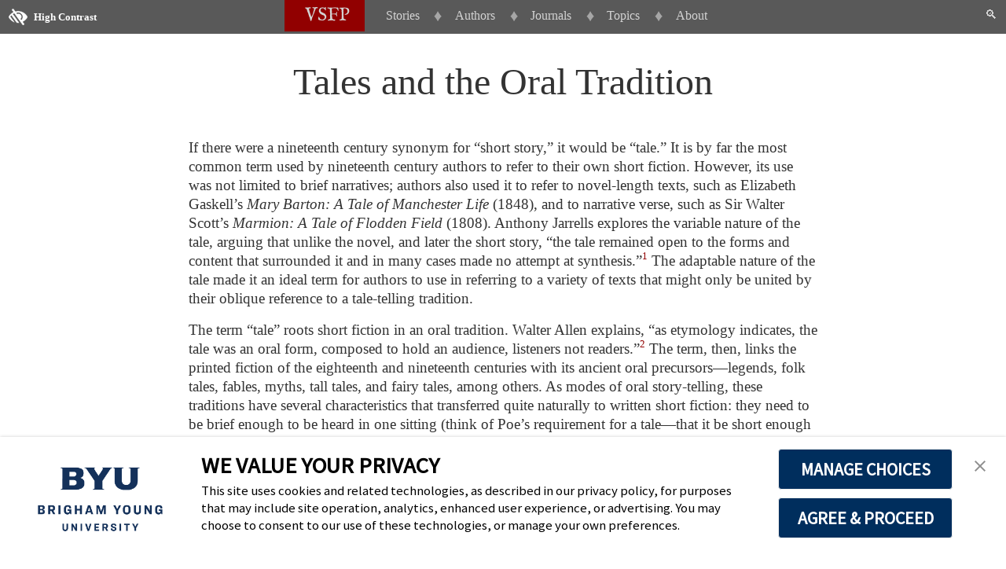

--- FILE ---
content_type: text/html; charset=UTF-8
request_url: https://vsfp.byu.edu/index.php/tales-and-the-oral-tradition/
body_size: 10966
content:
<!doctype html>
<html>
	<head>
		<meta charset="UTF-8">
		<meta name="viewport" content="width=device-width, initial-scale=1">
				<title>Victorian Short Fiction Project - Tales and the Oral Tradition</title>
		<link href="https://vsfp.byu.edu/wp-content/themes/vsfp/css/reset.css" rel="stylesheet" type="text/css" />
		<link href="https://vsfp.byu.edu/wp-content/themes/vsfp/style.css" rel="stylesheet" type="text/css" />
		<script src="https://vsfp.byu.edu/wp-content/themes/vsfp/js/jquery.min.js"></script>
		<script src="https://vsfp.byu.edu/wp-content/themes/vsfp/js/menu.js"></script>
		<script src="https://vsfp.byu.edu/wp-content/themes/vsfp/js/footnotes.js"></script>
		<!-- CHRISTMAS -->
		<!-- <script src="https://vsfp.byu.edu/wp-content/themes/vsfp/js/jquery.flurry.js"></script> -->
		<script>

				
			$(document).ready(function(){
				
				// Needed vars
				var scrollDistance = $(window).scrollTop();
				var windowHeight = $(window).height();
				var docHeight = $(document).height();
				var footerHeight = $("#home-footer").css("height");
				footerHeight = footerHeight.substring(0,footerHeight.length-2);
				var bodyHeight = $("body").css("height");

				bodyHeight = bodyHeight.substring(0,bodyHeight.length-2);
				if (bodyHeight < windowHeight) {
					$("footer").css("position",'fixed');
				}
				/*
				if (bodyHeight <= (windowHeight + footerHeight)) {
					alert($("body").css("height"));
					$("body").css('height', (docHeight+footerHeight));
					alert($("body").css("height"));
				}
				else {
					alert(docHeight + " " + windowHeight + " " + footerHeight);
				}
				*/
				$('#search-bar').children().hide();
				$('#search-bar').click(function(e){
					e.stopPropagation();
					$(".leaveOpen").removeClass("leaveOpen");
					$(".menu ul").slideUp();
					$(this).children("div").fadeToggle();
				});
				$('#search-bar').children().click(function(e){
					e.stopPropagation();
				});
				$("footer>div").click(function(e) {
					e.stopPropagation();
					$(this).children(1).fadeIn();
				});
				$("body").click(function() {
					$("footer>div>div").fadeOut();
				});

				$("#sponsors").click(function(){
					$("#home-footer p:not(:first-child)").slideToggle();
					$("#sponsors").slideDown();
					//alert('hi');
				});

				$("#contrast-button a").click(function(event) {
					event.stopPropagation();
					$("article a").css("text-decoration", "underline");
					$(".menu-menu-container a, footer a").css("color", "white");
					$(".transcription p").css("--color", "red");
				});

				// CHRISTMAS

				$('body').flurry({
			              character: '❄*',
			              height: 240,
			              speed: 10000,
			              wind: 50,
			              windVariance: 220,
			              frequency: 100,
			              large: 40,
			              small: 4,
					color: "white"
			         });

	
			}); // end document ready
			$(window).scroll(function(){
				/*
				var scrollDistance = $(window).scrollTop();
				var windowHeight = $(window).height();
				var docHeight = $(document).height();
				var footerHeight = $("#home-footer").css("height");
				footerHeight = footerHeight.substring(0,footerHeight.length-2);
				if (scrollDistance < footerHeight) {
					$("#home-footer").css({
						position: "fixed",
						bottom: scrollDistance*-1
					});
				}
				else {
					$("#home-footer").css({
						position: "relative",
						bottom: "0px",
						"margin-top": "24pt"
					});
				}
				*/
			});

		</script>
		<!-- wp_head() -->
		<meta name='robots' content='max-image-preview:large' />
<link rel="alternate" title="oEmbed (JSON)" type="application/json+oembed" href="https://vsfp.byu.edu/index.php/wp-json/oembed/1.0/embed?url=https%3A%2F%2Fvsfp.byu.edu%2Findex.php%2Ftales-and-the-oral-tradition%2F" />
<link rel="alternate" title="oEmbed (XML)" type="text/xml+oembed" href="https://vsfp.byu.edu/index.php/wp-json/oembed/1.0/embed?url=https%3A%2F%2Fvsfp.byu.edu%2Findex.php%2Ftales-and-the-oral-tradition%2F&#038;format=xml" />
<style id='wp-img-auto-sizes-contain-inline-css' type='text/css'>
img:is([sizes=auto i],[sizes^="auto," i]){contain-intrinsic-size:3000px 1500px}
/*# sourceURL=wp-img-auto-sizes-contain-inline-css */
</style>
<link rel='stylesheet' id='mci-footnotes-jquery-tooltips-pagelayout-none-css' href='https://vsfp.byu.edu/wp-content/plugins/footnotes/css/footnotes-jqttbrpl0.min.css?ver=2.7.3' type='text/css' media='all' />
<style id='wp-emoji-styles-inline-css' type='text/css'>

	img.wp-smiley, img.emoji {
		display: inline !important;
		border: none !important;
		box-shadow: none !important;
		height: 1em !important;
		width: 1em !important;
		margin: 0 0.07em !important;
		vertical-align: -0.1em !important;
		background: none !important;
		padding: 0 !important;
	}
/*# sourceURL=wp-emoji-styles-inline-css */
</style>
<style id='wp-block-library-inline-css' type='text/css'>
:root{--wp-block-synced-color:#7a00df;--wp-block-synced-color--rgb:122,0,223;--wp-bound-block-color:var(--wp-block-synced-color);--wp-editor-canvas-background:#ddd;--wp-admin-theme-color:#007cba;--wp-admin-theme-color--rgb:0,124,186;--wp-admin-theme-color-darker-10:#006ba1;--wp-admin-theme-color-darker-10--rgb:0,107,160.5;--wp-admin-theme-color-darker-20:#005a87;--wp-admin-theme-color-darker-20--rgb:0,90,135;--wp-admin-border-width-focus:2px}@media (min-resolution:192dpi){:root{--wp-admin-border-width-focus:1.5px}}.wp-element-button{cursor:pointer}:root .has-very-light-gray-background-color{background-color:#eee}:root .has-very-dark-gray-background-color{background-color:#313131}:root .has-very-light-gray-color{color:#eee}:root .has-very-dark-gray-color{color:#313131}:root .has-vivid-green-cyan-to-vivid-cyan-blue-gradient-background{background:linear-gradient(135deg,#00d084,#0693e3)}:root .has-purple-crush-gradient-background{background:linear-gradient(135deg,#34e2e4,#4721fb 50%,#ab1dfe)}:root .has-hazy-dawn-gradient-background{background:linear-gradient(135deg,#faaca8,#dad0ec)}:root .has-subdued-olive-gradient-background{background:linear-gradient(135deg,#fafae1,#67a671)}:root .has-atomic-cream-gradient-background{background:linear-gradient(135deg,#fdd79a,#004a59)}:root .has-nightshade-gradient-background{background:linear-gradient(135deg,#330968,#31cdcf)}:root .has-midnight-gradient-background{background:linear-gradient(135deg,#020381,#2874fc)}:root{--wp--preset--font-size--normal:16px;--wp--preset--font-size--huge:42px}.has-regular-font-size{font-size:1em}.has-larger-font-size{font-size:2.625em}.has-normal-font-size{font-size:var(--wp--preset--font-size--normal)}.has-huge-font-size{font-size:var(--wp--preset--font-size--huge)}.has-text-align-center{text-align:center}.has-text-align-left{text-align:left}.has-text-align-right{text-align:right}.has-fit-text{white-space:nowrap!important}#end-resizable-editor-section{display:none}.aligncenter{clear:both}.items-justified-left{justify-content:flex-start}.items-justified-center{justify-content:center}.items-justified-right{justify-content:flex-end}.items-justified-space-between{justify-content:space-between}.screen-reader-text{border:0;clip-path:inset(50%);height:1px;margin:-1px;overflow:hidden;padding:0;position:absolute;width:1px;word-wrap:normal!important}.screen-reader-text:focus{background-color:#ddd;clip-path:none;color:#444;display:block;font-size:1em;height:auto;left:5px;line-height:normal;padding:15px 23px 14px;text-decoration:none;top:5px;width:auto;z-index:100000}html :where(.has-border-color){border-style:solid}html :where([style*=border-top-color]){border-top-style:solid}html :where([style*=border-right-color]){border-right-style:solid}html :where([style*=border-bottom-color]){border-bottom-style:solid}html :where([style*=border-left-color]){border-left-style:solid}html :where([style*=border-width]){border-style:solid}html :where([style*=border-top-width]){border-top-style:solid}html :where([style*=border-right-width]){border-right-style:solid}html :where([style*=border-bottom-width]){border-bottom-style:solid}html :where([style*=border-left-width]){border-left-style:solid}html :where(img[class*=wp-image-]){height:auto;max-width:100%}:where(figure){margin:0 0 1em}html :where(.is-position-sticky){--wp-admin--admin-bar--position-offset:var(--wp-admin--admin-bar--height,0px)}@media screen and (max-width:600px){html :where(.is-position-sticky){--wp-admin--admin-bar--position-offset:0px}}

/*# sourceURL=wp-block-library-inline-css */
</style><style id='global-styles-inline-css' type='text/css'>
:root{--wp--preset--aspect-ratio--square: 1;--wp--preset--aspect-ratio--4-3: 4/3;--wp--preset--aspect-ratio--3-4: 3/4;--wp--preset--aspect-ratio--3-2: 3/2;--wp--preset--aspect-ratio--2-3: 2/3;--wp--preset--aspect-ratio--16-9: 16/9;--wp--preset--aspect-ratio--9-16: 9/16;--wp--preset--color--black: #000000;--wp--preset--color--cyan-bluish-gray: #abb8c3;--wp--preset--color--white: #ffffff;--wp--preset--color--pale-pink: #f78da7;--wp--preset--color--vivid-red: #cf2e2e;--wp--preset--color--luminous-vivid-orange: #ff6900;--wp--preset--color--luminous-vivid-amber: #fcb900;--wp--preset--color--light-green-cyan: #7bdcb5;--wp--preset--color--vivid-green-cyan: #00d084;--wp--preset--color--pale-cyan-blue: #8ed1fc;--wp--preset--color--vivid-cyan-blue: #0693e3;--wp--preset--color--vivid-purple: #9b51e0;--wp--preset--gradient--vivid-cyan-blue-to-vivid-purple: linear-gradient(135deg,rgb(6,147,227) 0%,rgb(155,81,224) 100%);--wp--preset--gradient--light-green-cyan-to-vivid-green-cyan: linear-gradient(135deg,rgb(122,220,180) 0%,rgb(0,208,130) 100%);--wp--preset--gradient--luminous-vivid-amber-to-luminous-vivid-orange: linear-gradient(135deg,rgb(252,185,0) 0%,rgb(255,105,0) 100%);--wp--preset--gradient--luminous-vivid-orange-to-vivid-red: linear-gradient(135deg,rgb(255,105,0) 0%,rgb(207,46,46) 100%);--wp--preset--gradient--very-light-gray-to-cyan-bluish-gray: linear-gradient(135deg,rgb(238,238,238) 0%,rgb(169,184,195) 100%);--wp--preset--gradient--cool-to-warm-spectrum: linear-gradient(135deg,rgb(74,234,220) 0%,rgb(151,120,209) 20%,rgb(207,42,186) 40%,rgb(238,44,130) 60%,rgb(251,105,98) 80%,rgb(254,248,76) 100%);--wp--preset--gradient--blush-light-purple: linear-gradient(135deg,rgb(255,206,236) 0%,rgb(152,150,240) 100%);--wp--preset--gradient--blush-bordeaux: linear-gradient(135deg,rgb(254,205,165) 0%,rgb(254,45,45) 50%,rgb(107,0,62) 100%);--wp--preset--gradient--luminous-dusk: linear-gradient(135deg,rgb(255,203,112) 0%,rgb(199,81,192) 50%,rgb(65,88,208) 100%);--wp--preset--gradient--pale-ocean: linear-gradient(135deg,rgb(255,245,203) 0%,rgb(182,227,212) 50%,rgb(51,167,181) 100%);--wp--preset--gradient--electric-grass: linear-gradient(135deg,rgb(202,248,128) 0%,rgb(113,206,126) 100%);--wp--preset--gradient--midnight: linear-gradient(135deg,rgb(2,3,129) 0%,rgb(40,116,252) 100%);--wp--preset--font-size--small: 13px;--wp--preset--font-size--medium: 20px;--wp--preset--font-size--large: 36px;--wp--preset--font-size--x-large: 42px;--wp--preset--spacing--20: 0.44rem;--wp--preset--spacing--30: 0.67rem;--wp--preset--spacing--40: 1rem;--wp--preset--spacing--50: 1.5rem;--wp--preset--spacing--60: 2.25rem;--wp--preset--spacing--70: 3.38rem;--wp--preset--spacing--80: 5.06rem;--wp--preset--shadow--natural: 6px 6px 9px rgba(0, 0, 0, 0.2);--wp--preset--shadow--deep: 12px 12px 50px rgba(0, 0, 0, 0.4);--wp--preset--shadow--sharp: 6px 6px 0px rgba(0, 0, 0, 0.2);--wp--preset--shadow--outlined: 6px 6px 0px -3px rgb(255, 255, 255), 6px 6px rgb(0, 0, 0);--wp--preset--shadow--crisp: 6px 6px 0px rgb(0, 0, 0);}:where(.is-layout-flex){gap: 0.5em;}:where(.is-layout-grid){gap: 0.5em;}body .is-layout-flex{display: flex;}.is-layout-flex{flex-wrap: wrap;align-items: center;}.is-layout-flex > :is(*, div){margin: 0;}body .is-layout-grid{display: grid;}.is-layout-grid > :is(*, div){margin: 0;}:where(.wp-block-columns.is-layout-flex){gap: 2em;}:where(.wp-block-columns.is-layout-grid){gap: 2em;}:where(.wp-block-post-template.is-layout-flex){gap: 1.25em;}:where(.wp-block-post-template.is-layout-grid){gap: 1.25em;}.has-black-color{color: var(--wp--preset--color--black) !important;}.has-cyan-bluish-gray-color{color: var(--wp--preset--color--cyan-bluish-gray) !important;}.has-white-color{color: var(--wp--preset--color--white) !important;}.has-pale-pink-color{color: var(--wp--preset--color--pale-pink) !important;}.has-vivid-red-color{color: var(--wp--preset--color--vivid-red) !important;}.has-luminous-vivid-orange-color{color: var(--wp--preset--color--luminous-vivid-orange) !important;}.has-luminous-vivid-amber-color{color: var(--wp--preset--color--luminous-vivid-amber) !important;}.has-light-green-cyan-color{color: var(--wp--preset--color--light-green-cyan) !important;}.has-vivid-green-cyan-color{color: var(--wp--preset--color--vivid-green-cyan) !important;}.has-pale-cyan-blue-color{color: var(--wp--preset--color--pale-cyan-blue) !important;}.has-vivid-cyan-blue-color{color: var(--wp--preset--color--vivid-cyan-blue) !important;}.has-vivid-purple-color{color: var(--wp--preset--color--vivid-purple) !important;}.has-black-background-color{background-color: var(--wp--preset--color--black) !important;}.has-cyan-bluish-gray-background-color{background-color: var(--wp--preset--color--cyan-bluish-gray) !important;}.has-white-background-color{background-color: var(--wp--preset--color--white) !important;}.has-pale-pink-background-color{background-color: var(--wp--preset--color--pale-pink) !important;}.has-vivid-red-background-color{background-color: var(--wp--preset--color--vivid-red) !important;}.has-luminous-vivid-orange-background-color{background-color: var(--wp--preset--color--luminous-vivid-orange) !important;}.has-luminous-vivid-amber-background-color{background-color: var(--wp--preset--color--luminous-vivid-amber) !important;}.has-light-green-cyan-background-color{background-color: var(--wp--preset--color--light-green-cyan) !important;}.has-vivid-green-cyan-background-color{background-color: var(--wp--preset--color--vivid-green-cyan) !important;}.has-pale-cyan-blue-background-color{background-color: var(--wp--preset--color--pale-cyan-blue) !important;}.has-vivid-cyan-blue-background-color{background-color: var(--wp--preset--color--vivid-cyan-blue) !important;}.has-vivid-purple-background-color{background-color: var(--wp--preset--color--vivid-purple) !important;}.has-black-border-color{border-color: var(--wp--preset--color--black) !important;}.has-cyan-bluish-gray-border-color{border-color: var(--wp--preset--color--cyan-bluish-gray) !important;}.has-white-border-color{border-color: var(--wp--preset--color--white) !important;}.has-pale-pink-border-color{border-color: var(--wp--preset--color--pale-pink) !important;}.has-vivid-red-border-color{border-color: var(--wp--preset--color--vivid-red) !important;}.has-luminous-vivid-orange-border-color{border-color: var(--wp--preset--color--luminous-vivid-orange) !important;}.has-luminous-vivid-amber-border-color{border-color: var(--wp--preset--color--luminous-vivid-amber) !important;}.has-light-green-cyan-border-color{border-color: var(--wp--preset--color--light-green-cyan) !important;}.has-vivid-green-cyan-border-color{border-color: var(--wp--preset--color--vivid-green-cyan) !important;}.has-pale-cyan-blue-border-color{border-color: var(--wp--preset--color--pale-cyan-blue) !important;}.has-vivid-cyan-blue-border-color{border-color: var(--wp--preset--color--vivid-cyan-blue) !important;}.has-vivid-purple-border-color{border-color: var(--wp--preset--color--vivid-purple) !important;}.has-vivid-cyan-blue-to-vivid-purple-gradient-background{background: var(--wp--preset--gradient--vivid-cyan-blue-to-vivid-purple) !important;}.has-light-green-cyan-to-vivid-green-cyan-gradient-background{background: var(--wp--preset--gradient--light-green-cyan-to-vivid-green-cyan) !important;}.has-luminous-vivid-amber-to-luminous-vivid-orange-gradient-background{background: var(--wp--preset--gradient--luminous-vivid-amber-to-luminous-vivid-orange) !important;}.has-luminous-vivid-orange-to-vivid-red-gradient-background{background: var(--wp--preset--gradient--luminous-vivid-orange-to-vivid-red) !important;}.has-very-light-gray-to-cyan-bluish-gray-gradient-background{background: var(--wp--preset--gradient--very-light-gray-to-cyan-bluish-gray) !important;}.has-cool-to-warm-spectrum-gradient-background{background: var(--wp--preset--gradient--cool-to-warm-spectrum) !important;}.has-blush-light-purple-gradient-background{background: var(--wp--preset--gradient--blush-light-purple) !important;}.has-blush-bordeaux-gradient-background{background: var(--wp--preset--gradient--blush-bordeaux) !important;}.has-luminous-dusk-gradient-background{background: var(--wp--preset--gradient--luminous-dusk) !important;}.has-pale-ocean-gradient-background{background: var(--wp--preset--gradient--pale-ocean) !important;}.has-electric-grass-gradient-background{background: var(--wp--preset--gradient--electric-grass) !important;}.has-midnight-gradient-background{background: var(--wp--preset--gradient--midnight) !important;}.has-small-font-size{font-size: var(--wp--preset--font-size--small) !important;}.has-medium-font-size{font-size: var(--wp--preset--font-size--medium) !important;}.has-large-font-size{font-size: var(--wp--preset--font-size--large) !important;}.has-x-large-font-size{font-size: var(--wp--preset--font-size--x-large) !important;}
/*# sourceURL=global-styles-inline-css */
</style>

<style id='classic-theme-styles-inline-css' type='text/css'>
/*! This file is auto-generated */
.wp-block-button__link{color:#fff;background-color:#32373c;border-radius:9999px;box-shadow:none;text-decoration:none;padding:calc(.667em + 2px) calc(1.333em + 2px);font-size:1.125em}.wp-block-file__button{background:#32373c;color:#fff;text-decoration:none}
/*# sourceURL=/wp-includes/css/classic-themes.min.css */
</style>
<script type="text/javascript" src="https://vsfp.byu.edu/wp-includes/js/jquery/jquery.min.js?ver=3.7.1" id="jquery-core-js"></script>
<script type="text/javascript" src="https://vsfp.byu.edu/wp-includes/js/jquery/jquery-migrate.min.js?ver=3.4.1" id="jquery-migrate-js"></script>
<script type="text/javascript" src="https://vsfp.byu.edu/wp-content/plugins/footnotes/js/jquery.tools.min.js?ver=1.2.7.redacted.2" id="mci-footnotes-jquery-tools-js"></script>
<link rel="https://api.w.org/" href="https://vsfp.byu.edu/index.php/wp-json/" /><link rel="alternate" title="JSON" type="application/json" href="https://vsfp.byu.edu/index.php/wp-json/wp/v2/pages/1102" /><link rel="EditURI" type="application/rsd+xml" title="RSD" href="https://vsfp.byu.edu/xmlrpc.php?rsd" />
<meta name="generator" content="WordPress 6.9" />
<link rel="canonical" href="https://vsfp.byu.edu/index.php/tales-and-the-oral-tradition/" />
<link rel='shortlink' href='https://vsfp.byu.edu/?p=1102' />
<!-- TrustArc Cookie Consent Banner and Cookie AutoBlocking -->
<script async type="text/javascript" src="https://consent.trustarc.com/v2/notice/3p3tmg?pcookie"></script>
<script type="text/javascript" src="https://consent.trustarc.com/v2/autoblockasset/core.min.js?cmId=3p3tmg"></script>
<script type="text/javascript" src="https://consent.trustarc.com/v2/autoblock?cmId=3p3tmg"></script>
<style type="text/css" media="all">
.footnotes_reference_container {margin-top: 24px !important; margin-bottom: 0px !important;}
.footnote_container_prepare > p {border-bottom: 1px solid #aaaaaa !important;}
.footnote_tooltip { font-size: 13px !important; background-color: #fff7a7 !important; border-width: 1px !important; border-style: solid !important; border-color: #cccc99 !important; border-radius: 3px !important; -webkit-box-shadow: 2px 2px 11px #666666; -moz-box-shadow: 2px 2px 11px #666666; box-shadow: 2px 2px 11px #666666;}


</style>
		<!-- End wp_head() -->
	</head>
	<body>
				<div id="contrast-button"><a href="#"><img src="https://vsfp.byu.edu/wp-content/themes/vsfp/images/high-contrast.png" alt="Visual Impairment Icon"><span>High Contrast</span></a></div>
		<div class="">
		<div id="search-bar">
			&#128269;
			<div><form role="search" method="get" id="searchform" class="searchform" action="https://vsfp.byu.edu/">
				<div>
					<label class="screen-reader-text" for="s">Search for:</label>
					<input type="text" value="" name="s" id="s" />
					<input type="submit" id="searchsubmit" value="Search" />
				</div>
			</form></div>
		</div>
		<div class="menu-menu-container"><ul id="menu-menu" class="menu"><li id="menu-item-777" class="menu-item menu-item-type-custom menu-item-object-custom menu-item-777"><a href="/">VSFP</a></li>
<li id="menu-item-852" class="menu-item menu-item-type-custom menu-item-object-custom menu-item-852"><a href="#">Menu</a></li>
<li id="menu-item-141" class="menu-item menu-item-type-post_type menu-item-object-page menu-item-has-children menu-item-141"><a href="https://vsfp.byu.edu/index.php/titles/">Stories</a>
<ul class="sub-menu">
	<li id="menu-item-614" class="menu-item menu-item-type-post_type menu-item-object-page menu-item-614"><a href="https://vsfp.byu.edu/index.php/titles/">Alphabetically</a></li>
	<li id="menu-item-501" class="menu-item menu-item-type-post_type menu-item-object-page menu-item-501"><a href="https://vsfp.byu.edu/index.php/titles-by-author/">By Author</a></li>
	<li id="menu-item-498" class="menu-item menu-item-type-post_type menu-item-object-page menu-item-498"><a href="https://vsfp.byu.edu/index.php/titles-by-journal/">By Journal</a></li>
	<li id="menu-item-470" class="menu-item menu-item-type-post_type menu-item-object-page menu-item-470"><a href="https://vsfp.byu.edu/index.php/titles-by-date/">By Date</a></li>
	<li id="menu-item-419" class="menu-item menu-item-type-post_type menu-item-object-page menu-item-419"><a href="https://vsfp.byu.edu/index.php/titles-by-topic/">By Topic</a></li>
</ul>
</li>
<li id="menu-item-139" class="menu-item menu-item-type-post_type menu-item-object-page menu-item-139"><a href="https://vsfp.byu.edu/index.php/authors/">Authors</a></li>
<li id="menu-item-4068" class="menu-item menu-item-type-post_type menu-item-object-page menu-item-4068"><a href="https://vsfp.byu.edu/index.php/journals/">Journals</a></li>
<li id="menu-item-1872" class="menu-item menu-item-type-post_type menu-item-object-page menu-item-1872"><a href="https://vsfp.byu.edu/index.php/titles-by-topic/">Topics</a></li>
<li id="menu-item-136" class="menu-item menu-item-type-post_type menu-item-object-page menu-item-has-children menu-item-136"><a href="https://vsfp.byu.edu/index.php/victorian-short-fiction-project/">About</a>
<ul class="sub-menu">
	<li id="menu-item-281" class="menu-item menu-item-type-post_type menu-item-object-page menu-item-281"><a href="https://vsfp.byu.edu/index.php/victorian-short-fiction-project/about/">Our Mission</a></li>
	<li id="menu-item-282" class="menu-item menu-item-type-post_type menu-item-object-page menu-item-282"><a href="https://vsfp.byu.edu/index.php/victorian-short-fiction-project/about-victorian-short-fiction/">Introduction</a></li>
	<li id="menu-item-138" class="menu-item menu-item-type-post_type menu-item-object-page menu-item-138"><a href="https://vsfp.byu.edu/index.php/victorian-short-fiction-project/about/advisory-board/">People</a></li>
	<li id="menu-item-279" class="menu-item menu-item-type-post_type menu-item-object-page menu-item-279"><a href="https://vsfp.byu.edu/index.php/victorian-short-fiction-project/about/history/">History</a></li>
	<li id="menu-item-278" class="menu-item menu-item-type-post_type menu-item-object-page menu-item-278"><a href="https://vsfp.byu.edu/index.php/victorian-short-fiction-project/about/a-note-on-the-texts/">A Note on the Texts</a></li>
	<li id="menu-item-1079" class="menu-item menu-item-type-post_type menu-item-object-page menu-item-1079"><a href="https://vsfp.byu.edu/index.php/style-guide/">Style Guide</a></li>
	<li id="menu-item-1322" class="menu-item menu-item-type-post_type menu-item-object-page menu-item-1322"><a href="https://vsfp.byu.edu/index.php/related-sources/">Related Online Sources</a></li>
	<li id="menu-item-274" class="menu-item menu-item-type-post_type menu-item-object-page menu-item-274"><a href="https://vsfp.byu.edu/index.php/victorian-short-fiction-project/about-victorian-short-fiction/for-further-reading/">For Further Reading</a></li>
	<li id="menu-item-3263" class="menu-item menu-item-type-post_type menu-item-object-page menu-item-3263"><a href="https://vsfp.byu.edu/index.php/games-quizzes/">Games &#038; Quizzes</a></li>
	<li id="menu-item-1576" class="menu-item menu-item-type-post_type menu-item-object-page menu-item-1576"><a href="https://vsfp.byu.edu/index.php/contact-us/">Contact Us</a></li>
</ul>
</li>
</ul></div>		</div>
		<!-- End header.php -->
<article>
<h1>Tales and the Oral Tradition</h1>
<div><p>&nbsp;</p>
<p>If there were a nineteenth century synonym for “short story,” it would be “tale.” It is by far the most common term used by nineteenth century authors to refer to their own short fiction. However, its use was not limited to brief narratives; authors also used it to refer to novel-length texts, such as Elizabeth Gaskell’s <em>Mary Barton: A Tale of Manchester Life</em> (1848), and to narrative verse, such as Sir Walter Scott’s <em>Marmion: A Tale of Flodden Field </em>(1808). Anthony Jarrells explores the variable nature of the tale, arguing that unlike the novel, and later the short story, “the tale remained open to the forms and content that surrounded it and in many cases made no attempt at synthesis.”<span class="footnote_referrer"><a role="button" tabindex="0" onclick="footnote_moveToReference_1102_1('footnote_plugin_reference_1102_1_1');" onkeypress="footnote_moveToReference_1102_1('footnote_plugin_reference_1102_1_1');" ><sup id="footnote_plugin_tooltip_1102_1_1" class="footnote_plugin_tooltip_text">1</sup></a><span id="footnote_plugin_tooltip_text_1102_1_1" class="footnote_tooltip">Anthony Jarrells, “Short Fictional Forms and the Rise of the Tale,” in <em>The Oxford History of the Novel in English: Volume 2, English and British Fiction 1750-1920</em>. Eds. Peter Garside and Karen O’Brien, Oxford: Oxford UP, 2015, 478-94: 491.</span></span><script type="text/javascript"> jQuery('#footnote_plugin_tooltip_1102_1_1').tooltip({ tip: '#footnote_plugin_tooltip_text_1102_1_1', tipClass: 'footnote_tooltip', effect: 'fade', predelay: 0, fadeInSpeed: 200, delay: 400, fadeOutSpeed: 200, position: 'top right', relative: true, offset: [10, 10], });</script> The adaptable nature of the tale made it an ideal term for authors to use in referring to a variety of texts that might only be united by their oblique reference to a tale-telling tradition.</p>
<p>The term “tale” roots short fiction in an oral tradition. Walter Allen explains, “as etymology indicates, the tale was an oral form, composed to hold an audience, listeners not readers.”<span class="footnote_referrer"><a role="button" tabindex="0" onclick="footnote_moveToReference_1102_1('footnote_plugin_reference_1102_1_2');" onkeypress="footnote_moveToReference_1102_1('footnote_plugin_reference_1102_1_2');" ><sup id="footnote_plugin_tooltip_1102_1_2" class="footnote_plugin_tooltip_text">2</sup></a><span id="footnote_plugin_tooltip_text_1102_1_2" class="footnote_tooltip">Walter Allen, <em>The Short Story in English, </em>Oxford and New York: Clarendon Press and Oxford University Press, 1981: 3.</span></span><script type="text/javascript"> jQuery('#footnote_plugin_tooltip_1102_1_2').tooltip({ tip: '#footnote_plugin_tooltip_text_1102_1_2', tipClass: 'footnote_tooltip', effect: 'fade', predelay: 0, fadeInSpeed: 200, delay: 400, fadeOutSpeed: 200, position: 'top right', relative: true, offset: [10, 10], });</script> The term, then, links the printed fiction of the eighteenth and nineteenth centuries with its ancient oral precursors—legends, folk tales, fables, myths, tall tales, and fairy tales, among others. As modes of oral story-telling, these traditions have several characteristics that transferred quite naturally to written short fiction: they need to be brief enough to be heard in one sitting (think of Poe’s requirement for a tale—that it be short enough to read in a half hour to two hours); they must entertain their audience, either through compelling action, moral or religious import, or sympathetic bond; and they are rooted in a particular place and people.<span class="footnote_referrer"><a role="button" tabindex="0" onclick="footnote_moveToReference_1102_1('footnote_plugin_reference_1102_1_3');" onkeypress="footnote_moveToReference_1102_1('footnote_plugin_reference_1102_1_3');" ><sup id="footnote_plugin_tooltip_1102_1_3" class="footnote_plugin_tooltip_text">3</sup></a><span id="footnote_plugin_tooltip_text_1102_1_3" class="footnote_tooltip">Both Tim Killick and Anthony Jarrells discuss these aspects of the tale.  See Tim Killick, <em>British Short Fiction in the Early Nineteenth Century: The Rise of the Tale</em>, Ashgate, 2008; and Jarrells, 478-94.</span></span><script type="text/javascript"> jQuery('#footnote_plugin_tooltip_1102_1_3').tooltip({ tip: '#footnote_plugin_tooltip_text_1102_1_3', tipClass: 'footnote_tooltip', effect: 'fade', predelay: 0, fadeInSpeed: 200, delay: 400, fadeOutSpeed: 200, position: 'top right', relative: true, offset: [10, 10], });</script></p>
<p>Authors relied upon the assumptions inherent to the oral tradition. Tim Killick, in his study of early nineteenth century tales, demonstrates that using the term meant authors “could tap into a wide range of associations and provide a flexible shorthand.” Tales were associated, he finds, with moral instruction, with a “balance between actuality and artifice,” and with “unfussy honesty,” so that an author could “avoid the accusations which a ‘novel’ could attract” of morally dubious content and instruction.<span class="footnote_referrer"><a role="button" tabindex="0" onclick="footnote_moveToReference_1102_1('footnote_plugin_reference_1102_1_4');" onkeypress="footnote_moveToReference_1102_1('footnote_plugin_reference_1102_1_4');" ><sup id="footnote_plugin_tooltip_1102_1_4" class="footnote_plugin_tooltip_text">4</sup></a><span id="footnote_plugin_tooltip_text_1102_1_4" class="footnote_tooltip">Killick, 19. Similarly, Anthony Jarrells argues that the term tale often indicated moral didacticism (Jarrells, 489) </span></span><script type="text/javascript"> jQuery('#footnote_plugin_tooltip_1102_1_4').tooltip({ tip: '#footnote_plugin_tooltip_text_1102_1_4', tipClass: 'footnote_tooltip', effect: 'fade', predelay: 0, fadeInSpeed: 200, delay: 400, fadeOutSpeed: 200, position: 'top right', relative: true, offset: [10, 10], });</script></p>
<p>As the oral tradition of the tale took on written form, the genre encompassed many narratives that exhibited aspects of both oral and written communication. In his discussion of the Irish author, William Carleton, Harold Orel notes Carleton’s indebtedness to an oral tale-telling tradition: “[b]ehind his back [was] an oral tradition, the acknowledged presence of an audience, an emphasis on colorful incident and verbal exaggeration; ahead of him, the more formal cadences of written prose, the weight of English literary tradition, the importance of style and formal design.&#8221;<span class="footnote_referrer"><a role="button" tabindex="0" onclick="footnote_moveToReference_1102_1('footnote_plugin_reference_1102_1_5');" onkeypress="footnote_moveToReference_1102_1('footnote_plugin_reference_1102_1_5');" ><sup id="footnote_plugin_tooltip_1102_1_5" class="footnote_plugin_tooltip_text">5</sup></a><span id="footnote_plugin_tooltip_text_1102_1_5" class="footnote_tooltip">Harold Orel, <em>The Victorian Short Story: The Development and Triumph of a Literary Genre</em>, Cambridge and New York: Cambridge UP, 1986: 14.</span></span><script type="text/javascript"> jQuery('#footnote_plugin_tooltip_1102_1_5').tooltip({ tip: '#footnote_plugin_tooltip_text_1102_1_5', tipClass: 'footnote_tooltip', effect: 'fade', predelay: 0, fadeInSpeed: 200, delay: 400, fadeOutSpeed: 200, position: 'top right', relative: true, offset: [10, 10], });</script> Many nineteenth century authors of short fiction exhibited these same tendencies; take, for example, the common practice of including a frame narrative at the beginning of a short tale—perhaps a grandmother relating a story to her grandchild, or shipmates entertaining one another with tales during a lull in their work. The frame sets up a fictitious oral element that more fully integrates the expressions and rhythms of the spoken word with the conventions of a published tale.</p>
<p>“Tale” is not the only term denoting an oral tradition in Victorian short fiction.  Authors of these texts often re-wrote myths, recorded traditional legends, and referred to their fictional work as fables.  What becomes readily apparent is that the constant presence of an oral story-telling tradition underwrites the majority of the short fiction of the time.</p>
<h2>Significant Terms</h2>
<ul>
<li>Tale</li>
<li>Folktale</li>
<li>Fairy tale</li>
<li>Tale of Terror/Gothic Tale</li>
<li>Legend</li>
<li>Fable</li>
<li>Anecdote</li>
</ul>
<h2>Selected Examples</h2>
<ul>
<li><a href="https://vsfp.byu.edu/index.php/title/the-legend-of-diarmuid-and-grania/">The Legend of Diarmuid and Grania</a></li>
<li><a href="https://vsfp.byu.edu/index.php/title/the-abbot-and-the-black-penitent/">The Abbot and the Black Penitent</a></li>
<li><a href="https://vsfp.byu.edu/index.php/title/beautiful-lucy-pierson/">Beautiful Lucy Pierson: A Tale</a></li>
</ul>
<div class="speaker-mute footnotes_reference_container"> <div class="footnote_container_prepare"><p><span role="button" tabindex="0" class="footnote_reference_container_label pointer" onclick="footnote_expand_collapse_reference_container_1102_1();">Notes</span><span role="button" tabindex="0" class="footnote_reference_container_collapse_button" style="display: none;" onclick="footnote_expand_collapse_reference_container_1102_1();">[<a id="footnote_reference_container_collapse_button_1102_1">+</a>]</span></p></div> <div id="footnote_references_container_1102_1" style=""><table class="footnotes_table footnote-reference-container"><caption class="accessibility">Notes</caption> <tbody> 

<tr class="footnotes_plugin_reference_row"> <th scope="row" class="footnote_plugin_index_combi pointer"  onclick="footnote_moveToAnchor_1102_1('footnote_plugin_tooltip_1102_1_1');"><a id="footnote_plugin_reference_1102_1_1" class="footnote_backlink"><span class="footnote_index_arrow">&#8593;</span>1</a></th> <td class="footnote_plugin_text">Anthony Jarrells, “Short Fictional Forms and the Rise of the Tale,” in <em>The Oxford History of the Novel in English: Volume 2, English and British Fiction 1750-1920</em>. Eds. Peter Garside and Karen O’Brien, Oxford: Oxford UP, 2015, 478-94: 491.</td></tr>

<tr class="footnotes_plugin_reference_row"> <th scope="row" class="footnote_plugin_index_combi pointer"  onclick="footnote_moveToAnchor_1102_1('footnote_plugin_tooltip_1102_1_2');"><a id="footnote_plugin_reference_1102_1_2" class="footnote_backlink"><span class="footnote_index_arrow">&#8593;</span>2</a></th> <td class="footnote_plugin_text">Walter Allen, <em>The Short Story in English, </em>Oxford and New York: Clarendon Press and Oxford University Press, 1981: 3.</td></tr>

<tr class="footnotes_plugin_reference_row"> <th scope="row" class="footnote_plugin_index_combi pointer"  onclick="footnote_moveToAnchor_1102_1('footnote_plugin_tooltip_1102_1_3');"><a id="footnote_plugin_reference_1102_1_3" class="footnote_backlink"><span class="footnote_index_arrow">&#8593;</span>3</a></th> <td class="footnote_plugin_text">Both Tim Killick and Anthony Jarrells discuss these aspects of the tale.  See Tim Killick, <em>British Short Fiction in the Early Nineteenth Century: The Rise of the Tale</em>, Ashgate, 2008; and Jarrells, 478-94.</td></tr>

<tr class="footnotes_plugin_reference_row"> <th scope="row" class="footnote_plugin_index_combi pointer"  onclick="footnote_moveToAnchor_1102_1('footnote_plugin_tooltip_1102_1_4');"><a id="footnote_plugin_reference_1102_1_4" class="footnote_backlink"><span class="footnote_index_arrow">&#8593;</span>4</a></th> <td class="footnote_plugin_text">Killick, 19. Similarly, Anthony Jarrells argues that the term tale often indicated moral didacticism (Jarrells, 489) </td></tr>

<tr class="footnotes_plugin_reference_row"> <th scope="row" class="footnote_plugin_index_combi pointer"  onclick="footnote_moveToAnchor_1102_1('footnote_plugin_tooltip_1102_1_5');"><a id="footnote_plugin_reference_1102_1_5" class="footnote_backlink"><span class="footnote_index_arrow">&#8593;</span>5</a></th> <td class="footnote_plugin_text">Harold Orel, <em>The Victorian Short Story: The Development and Triumph of a Literary Genre</em>, Cambridge and New York: Cambridge UP, 1986: 14.</td></tr>

 </tbody> </table> </div></div><script type="text/javascript"> function footnote_expand_reference_container_1102_1() { jQuery('#footnote_references_container_1102_1').show(); jQuery('#footnote_reference_container_collapse_button_1102_1').text('−'); } function footnote_collapse_reference_container_1102_1() { jQuery('#footnote_references_container_1102_1').hide(); jQuery('#footnote_reference_container_collapse_button_1102_1').text('+'); } function footnote_expand_collapse_reference_container_1102_1() { if (jQuery('#footnote_references_container_1102_1').is(':hidden')) { footnote_expand_reference_container_1102_1(); } else { footnote_collapse_reference_container_1102_1(); } } function footnote_moveToReference_1102_1(p_str_TargetID) { footnote_expand_reference_container_1102_1(); var l_obj_Target = jQuery('#' + p_str_TargetID); if (l_obj_Target.length) { jQuery( 'html, body' ).delay( 0 ); jQuery('html, body').animate({ scrollTop: l_obj_Target.offset().top - window.innerHeight * 0.2 }, 380); } } function footnote_moveToAnchor_1102_1(p_str_TargetID) { footnote_expand_reference_container_1102_1(); var l_obj_Target = jQuery('#' + p_str_TargetID); if (l_obj_Target.length) { jQuery( 'html, body' ).delay( 0 ); jQuery('html, body').animate({ scrollTop: l_obj_Target.offset().top - window.innerHeight * 0.2 }, 380); } }</script></div>
</article>
	<footer id="home-footer">
			<p id="sponsors">Sponsorship and Licensing Information</p>
			<p><a href="http://www.byu.edu/english/">BYU Department of English</a></p>
			<p><a href="http://odh.byu.edu/">BYU Office of Digital Humanities</a></p>
			<p><a href="http://ctl.byu.edu/">BYU Center for Teaching & Learning</a></p>
			<p><a href="https://creativecommons.org/licenses/by-nc-nd/3.0/us/">Creative Commons BY-NC-ND</a></p>
			<p><a href="https://infosec.byu.edu/privacy-notice">Privacy Notice</a></p>
			<p><a href="https://infosec.byu.edu/cookie-prefs">Cookie Preferences</a></p>
			<p><a href="https://nines.org/" style=""><img style="" src="/wp-content/themes/vsfp/images/nines_widget_wide_white.jpg" alt="Peer Reviewed by NINES"></a>
</p>
			<!--
			<div>
				<img src="https://vsfp.byu.edu/wp-content/themes/vsfp/images/combined_logos_sm.png" alt="BYU College of Humanities Department of English and Office of Digital Humanities">
				<div><img src="https://vsfp.byu.edu/wp-content/themes/vsfp/images/combined_logos.png" alt="BYU College of Humanities Department of English and Office of Digital Humanities"></div>
			</div>
			<div>
				<img src="https://vsfp.byu.edu/wp-content/themes/vsfp/images/ctl_logo_sm.png" alt="BYU Center for Teaching and Learning">
				<div><a href="http://ctl.byu.edu/"><img src="https://vsfp.byu.edu/wp-content/themes/vsfp/images/ctl_logo.png" alt="BYU Center for Teaching and Learning"></a></div>
			</div>
			<div>
				<img src="https://vsfp.byu.edu/wp-content/themes/vsfp/images/cc_by-nc-nd_sm.png" alt="Creative Commons License">
				<div><a href="https://creativecommons.org/licenses/by-nc-nd/3.0/"><img src="https://vsfp.byu.edu/wp-content/themes/vsfp/images/cc_by-nc-nd_md.png" alt="Creative Commons License"></a></div>
			</div>
			-->
		</footer>
		<script type="speculationrules">
{"prefetch":[{"source":"document","where":{"and":[{"href_matches":"/*"},{"not":{"href_matches":["/wp-*.php","/wp-admin/*","/wp-content/uploads/*","/wp-content/*","/wp-content/plugins/*","/wp-content/themes/vsfp/*","/*\\?(.+)"]}},{"not":{"selector_matches":"a[rel~=\"nofollow\"]"}},{"not":{"selector_matches":".no-prefetch, .no-prefetch a"}}]},"eagerness":"conservative"}]}
</script>
<div id="consent-banner"></div><script type="text/javascript" src="https://vsfp.byu.edu/wp-includes/js/jquery/ui/core.min.js?ver=1.13.3" id="jquery-ui-core-js"></script>
<script type="text/javascript" src="https://vsfp.byu.edu/wp-includes/js/jquery/ui/tooltip.min.js?ver=1.13.3" id="jquery-ui-tooltip-js"></script>
<script id="wp-emoji-settings" type="application/json">
{"baseUrl":"https://s.w.org/images/core/emoji/17.0.2/72x72/","ext":".png","svgUrl":"https://s.w.org/images/core/emoji/17.0.2/svg/","svgExt":".svg","source":{"concatemoji":"https://vsfp.byu.edu/wp-includes/js/wp-emoji-release.min.js?ver=6.9"}}
</script>
<script type="module">
/* <![CDATA[ */
/*! This file is auto-generated */
const a=JSON.parse(document.getElementById("wp-emoji-settings").textContent),o=(window._wpemojiSettings=a,"wpEmojiSettingsSupports"),s=["flag","emoji"];function i(e){try{var t={supportTests:e,timestamp:(new Date).valueOf()};sessionStorage.setItem(o,JSON.stringify(t))}catch(e){}}function c(e,t,n){e.clearRect(0,0,e.canvas.width,e.canvas.height),e.fillText(t,0,0);t=new Uint32Array(e.getImageData(0,0,e.canvas.width,e.canvas.height).data);e.clearRect(0,0,e.canvas.width,e.canvas.height),e.fillText(n,0,0);const a=new Uint32Array(e.getImageData(0,0,e.canvas.width,e.canvas.height).data);return t.every((e,t)=>e===a[t])}function p(e,t){e.clearRect(0,0,e.canvas.width,e.canvas.height),e.fillText(t,0,0);var n=e.getImageData(16,16,1,1);for(let e=0;e<n.data.length;e++)if(0!==n.data[e])return!1;return!0}function u(e,t,n,a){switch(t){case"flag":return n(e,"\ud83c\udff3\ufe0f\u200d\u26a7\ufe0f","\ud83c\udff3\ufe0f\u200b\u26a7\ufe0f")?!1:!n(e,"\ud83c\udde8\ud83c\uddf6","\ud83c\udde8\u200b\ud83c\uddf6")&&!n(e,"\ud83c\udff4\udb40\udc67\udb40\udc62\udb40\udc65\udb40\udc6e\udb40\udc67\udb40\udc7f","\ud83c\udff4\u200b\udb40\udc67\u200b\udb40\udc62\u200b\udb40\udc65\u200b\udb40\udc6e\u200b\udb40\udc67\u200b\udb40\udc7f");case"emoji":return!a(e,"\ud83e\u1fac8")}return!1}function f(e,t,n,a){let r;const o=(r="undefined"!=typeof WorkerGlobalScope&&self instanceof WorkerGlobalScope?new OffscreenCanvas(300,150):document.createElement("canvas")).getContext("2d",{willReadFrequently:!0}),s=(o.textBaseline="top",o.font="600 32px Arial",{});return e.forEach(e=>{s[e]=t(o,e,n,a)}),s}function r(e){var t=document.createElement("script");t.src=e,t.defer=!0,document.head.appendChild(t)}a.supports={everything:!0,everythingExceptFlag:!0},new Promise(t=>{let n=function(){try{var e=JSON.parse(sessionStorage.getItem(o));if("object"==typeof e&&"number"==typeof e.timestamp&&(new Date).valueOf()<e.timestamp+604800&&"object"==typeof e.supportTests)return e.supportTests}catch(e){}return null}();if(!n){if("undefined"!=typeof Worker&&"undefined"!=typeof OffscreenCanvas&&"undefined"!=typeof URL&&URL.createObjectURL&&"undefined"!=typeof Blob)try{var e="postMessage("+f.toString()+"("+[JSON.stringify(s),u.toString(),c.toString(),p.toString()].join(",")+"));",a=new Blob([e],{type:"text/javascript"});const r=new Worker(URL.createObjectURL(a),{name:"wpTestEmojiSupports"});return void(r.onmessage=e=>{i(n=e.data),r.terminate(),t(n)})}catch(e){}i(n=f(s,u,c,p))}t(n)}).then(e=>{for(const n in e)a.supports[n]=e[n],a.supports.everything=a.supports.everything&&a.supports[n],"flag"!==n&&(a.supports.everythingExceptFlag=a.supports.everythingExceptFlag&&a.supports[n]);var t;a.supports.everythingExceptFlag=a.supports.everythingExceptFlag&&!a.supports.flag,a.supports.everything||((t=a.source||{}).concatemoji?r(t.concatemoji):t.wpemoji&&t.twemoji&&(r(t.twemoji),r(t.wpemoji)))});
//# sourceURL=https://vsfp.byu.edu/wp-includes/js/wp-emoji-loader.min.js
/* ]]> */
</script>
	</body>
</html>


--- FILE ---
content_type: text/css
request_url: https://vsfp.byu.edu/wp-content/themes/vsfp/style.css
body_size: 3975
content:
/*
Theme Name: VSFP
Theme URI: http://vsfp.byu.edu/wp-content/themes/vsfp
Author: Jeremy Browne
Author URI: http://nongrat.us
Description: A first attempt at a unique theme for the VSFP. It probably won't be useful beyond that.
Version: 0.5
License: Meh.
License URI: 
Tags: 
Text Domain: 
*/

/*
Red: #910000 9.5:1 contrast with #FFFFFF, 2.2:1 with black
Accessibility Red: #b5 00 10 7:1 with #FF FF FF
Dark Gray: #59 59 59 7:1 with #FF FF FF
Accessibility Black: #00 00 00
Menu bar already has 4.6:1 contrast
https://webaim.org/resources/contrastchecker/

test
*/

* {
	box-sizing: border-box;
}

.wp-post-image {
	max-width: 100% !important;
}

/* Fonts */
@font-face {
	font-family: precious;
	src: url(fonts/Precious.ttf);
}
@font-face {
	font-family: 'IM FELL English';
	src: url(fonts/IMFeENrm29P.ttf);
}

/* Body */
body {
	font-family: 'Century Schoolbook', 'Times New Roman', Serif;
	font-size: 14pt;
	padding-top: 36pt;
	color: #333333;
}

img {
	max-width:100%;
}

/* Needed? */
.body-text {
	font-size: 14pt;
}
ul {
    -webkit-margin-before: 0em;
    -webkit-margin-after: 0em;
    -webkit-margin-start: 0px;
    -webkit-margin-end: 0px;
    -webkit-padding-start: 0px
}
/* Landing Page Background */
#hero {
	position: fixed;
	top: 0px;
	bottom: 0px;
	left: 0px;
	right: 0px;
	background-image: url('css/images/hero_image.png');
	background-size: cover;
	z-index: -1;
}

/* Navigation */
.menu-menu-container {
	width: 100%;
	background-color: #595959;
	position: fixed;
	top: 0px;
	font-size: 12pt;
	text-align: center;
	padding: 0px;
	z-index: 1000;
	margin: 0px;
}
.logged-in>div {
	margin-top: 32px;
}
.menu-menu-container a {
	color: lightgray;
	width 100%;
	display: block;
}
.menu-menu-container ul {
	text-align: left;
	list-style-type: none;
	margin: 0px;
	padding: 0pt;
	background-color: #595959;
}
.menu-menu-container>ul {
	display: inline-block;
}
.menu-menu-container>ul>li {
	float: left;
	position: relative;
	padding-right: 8pt;
	padding-left: 14pt;
    background-image: url('css/images/diamond_small.png');
    background-repeat: no-repeat;
    background-position: left center;
}
.menu-menu-container a {
	padding: 6pt;
}
.menu-menu-container li ul {
	position: absolute;
	width: 150px;
	left: 150px;
}
.menu-menu-container>ul>li>ul {
	left: 0px;
	display: none;
}
.menu-menu-container>ul>li>ul>li>ul {
	top: 0px;
}
.menu-menu-container>ul>li:nth-child(1),
.menu-menu-container>ul>li:nth-child(2),
.menu-menu-container>ul>li:nth-child(3) {
    background-image: none;
}
.menu-menu-container>ul>li:nth-child(1) {
	/* background-color: #910000; */
	background-color: #910000;
	font-family: 'IM FELL English';
	font-size: 18pt;
}
.menu-menu-container>ul>li:nth-child(2) {
	display: none;
}
.menu-menu-container li {
	position: relative;
}
#contrast-button {
	position: fixed;
	top: 0;
	left: 0;
	z-index: 10000;
	color: white;
	padding: 8pt;
	font-family: verdana;
	font-size: 10pt;
}
#contrast-button a {	
	color: white;
	font-weight: bold;
	display: flex;
	align-items: center;
}
#contrast-button img {
	margin-right: 6pt;
}

#search-bar {
	position: fixed;
	top: 0px;
	right: 0px;
	z-index: 10000;
	padding: 8pt;
	text-align: right;
	cursor: pointer;
	background-color: #595959;
	color: lightgray;
	font-size: 12pt;
}
#search-bar div {
	position: absolute;
	right: 0px;
	display: block;
	background-color: #595959;
	padding: 6pt;
	text-align: left;
}
.content {
	margin: 9px 10%;
	/*
	max-width: 8in;
	margin: 0px auto;
	*/
	display: flex;
	flex-direction: column;
}

/* Home Page */
#home-header {
	margin-top: 12pt;
	font-size: 18pt;
}
#home-header p {
	/*
	padding-left: .5in;
	*/
	padding: 12pt 0pt 12pt 0pt;
	text-indent: 0px;
}
#home-header h1 {
	text-align: left;
	font-size: 56pt;
	line-height: 48pt;
	font-weight: bold;
	position: relative;
	top: 65px;
	padding-bottom: 65px;
	text-indent: -48pt;
}
#home-header h1::first-letter {
	font-size: 108pt;
	letter-spacing: -6px;
	font-family: precious;
	font-weight: normal;
}
#home-header p:nth-of-type(2) {
	position: relative;
	margin-top: 48pt;
}
#home-header h2 {
	position: relative;
	text-align: left;
	/*
	padding-left: 1in;
	*/
	margin-top: 36pt;
}
#home-header h1 {
	margin: 0px;
	padding: 0px;
}

#tiles {
	width: 100%;
	display: flex;
	flex-direction: row;
	justify-content: flex-end;
}

.tile {
	width: 144pt;
	h eight: 144pt;
	margin: 24pt 12pt;
	padding: 6pt;
	background-color: #f5f1e4;
	box-shadow: 3px 3px 15px rgba(0, 0, 0, 1);
	border: 1px solid black;
	font-size: 10pt;
	border-radius: 5pt;
}
.tile h1 {
	color: black;
	font-size: 16pt;
	text-align: left;
	margin: 0;
}
.tile h2 {
	color: black;
	font-size: 14pt;
	font-style: normal;
	margin: 0;
	text-align: left;
}
.tile img {
	width: 100%;
	float: left;
	margin: 3pt 3pt 3pt 0;
	border: 0 !important;
}
.tile ul {
	font-size: 150%;
}
.tile .portrait {
	height: 215px;
	overflow: hidden;
}
/*
.tile a {
	color: white;
}
tile {
	color: white;
}
*/
/* Footer */
.footer-container {
	bottom: 0;
}
footer {
	/* position: relative; */
	left: 0px;
	right: 0px;
	background-color: #595959; /* rgba(0,0,0,.5); */
	bottom: 0px;
	margin-top: 24pt;
	font-size: 10pt;
	font-family: Arial,sans-serif;
	padding: 6pt;
	text-align: center;
	display: flex;
	justify-content: space-between;
}
footer p {
}
footer a {
	color: lightgray;
}
footer img {
	border-radius: 5px;
	width: 50%;
}

/* Columns */
.two-thirds {
	width: 66%;
}

.aligncenter {
	margin: 0px auto;
	text-align:center;
}

/* Links */
a {
	text-decoration: none;
	color: #910000;
}
h3 a {
	color: inherit;
}
/* These are jump-anchors and need to be offset to account for the fixed header. 
https://stackoverflow.com/questions/10732690/offsetting-an-html-anchor-to-adjust-for-fixed-header
*/
a.target-anchor {
	position: relative;
	top: -48pt;
}
article {
	max-width: 800px;
	margin: 0px auto;
}

article a:hover {
	text-decoration: underline;
}

/*
article a::after {
	content: "🔗";
}
*/
h1 {
	margin-top: 24pt;
	font-size: 36pt;
	text-align: center;
	margin-bottom: 6pt;
}
h2 {
	font-size: 24pt;
	text-align: center;
	margin-top: 24pt;
	font-style: italic;
	margin-bottom: 8pt;
}
h3 {
	font-size: 18pt;
	margin-top: 12pt;
	border-bottom: 1px solid black;
	margin-bottom: 6pt;
}
h4 {
	font-weight: bold;
}
h1.minor-title {
	font-size: 12pt;
	border-top: 1px solid #CCC;
	border-bottom: 1px solid #CCC;
	max-width: 800px;
	margin: 24pt auto;
	padding: 3pt;
	color: #CCC;
}
strong,b {
	font-weight: bold;
}
article p {
	font-size: 14pt;
	line-height: 18pt;
	margin-bottom: 12pt;
}
p {
	/* text-indent: .5in; */
}
.no-indent, footer p {
	text-indent: 0in;
}
.centered {
	text-indent: 0in;
	text-align: center;
}
blockquote p {
	padding: 6pt 0pt 6pt .5in;
	text-indent: 0in;
	background-image: url('css/images/quote.png');
    background-repeat: no-repeat;
    background-position: left top;
}
.footnote_container_prepare p {
	font-size: 18pt;
	border-bottom: 1px solid black;
	margin: 12pt 0pt 6pt 0pt;
	text-indent: 0in;
}
#footnote_references_container td {
	font-size: 10pt;
	line-height: 12pt;
}
td { /* needed for footnotes */
	padding-bottom: 6pt;
}
.references p {
	text-indent: -.5in;
	padding-left: .5in;
}
p.example {
	margin: 0px .5in 0px .5in;
	padding: 6pt 6pt 6pt 42pt;
	border: 1px solid darkgray;
	background-color: lightgray;
	font-family: Courier, monospace;
	font-size: 10pt;
}
p.example:not(:first-of-type) {
	margin-top: 6pt;
}
.wp-caption p {
	font-size: 10pt;
	line-height: 10pt;
	margin-bottom: 6pt;
	text-indent: 0pt;
}
ul {
	list-style-type: disc;
	margin-left: .5in;
	line-height: 18pt;
	padding: 6pt 0pt;
}
ol {
	list-style-type: decimal;
	margin-left: .5in;
	line-height: 18pt;
	padding: 6pt 0pt;
}
i,em {
	font-style: italic;
}
sup {
	color: #910000;
	position: relative;
	bottom: 6pt;
	right: 0pt;
	font-size: 10pt;
	cursor: pointer;
}
.footnote_tooltip {
	position: absolute;
	max-width: 150px;
	border: 1px solid #910000;
	background-color: white;
	padding: 3pt;
	text-indent: 0in;
	font-size: 10pt;
	line-height: 12pt;
	opacity: 0;
	box-shadow: 2px 2px 4px #000;
	pointer-events: none;
	text-align: left;
	z-index: 1000;
}
.portrait figure {
	display: table;
	width: 1px;
	margin: 0px auto;
	margin-bottom: 12pt;
}
.portrait img {
	border: 1px solid black;
	max-width: none;
	max-height: 325px;
}
.portrait figcaption {
	font-size: 10pt;
	line-height: 12pt;
	margin-bottom: 48pt;
}
.portrait .creative_commons {
	display: block;
}
p.edit {
	text-align: right;
	margin-top: 24pt;
}
p[style="text-align: center;"] {
	text-indent: 0px;
}
.snippet {
	display: block;
	padding-left: .5in;
	color: gray;
	padding-bottom: 6pt;
}
.snippet b {
	color: black;
}
#sponsors {
	color: lightgray;
	display: none;
	cursor: pointer;
}
.introduction {
	font-style: italic;
}
.introduction i, .introduction em {
	font-style: normal;
}
/*
Old way of drop capping if the paragraph doesn't have a style attribute.
It wouldn't put the dropcap on the next paragraph.
.transcription p:first-child:not([style])::first-letter {
	font-size: 56pt;
	float: left;
	line-height: 24pt
}
*/
/* http://stackoverflow.com/questions/25166234/css-first-child-without-certain-class */
.transcription p:not([style])::first-letter {
	font-size: 56pt;
	float: left;
	line-height: 24pt
}
.transcription p:not([style]) ~ p:not([style])::first-letter {
	font-size: inherit;
	float: none;
	line-height: inherit;
}
.transcription {
	width: 100%;
	counter-reset: paragraph;
	position: relative;
	margin-bottom: 48pt;
	margin-top: 48pt;
}
.transcription p {
	position: relative;
	margin-right: 18pt;
	--color: #ccc;
}
.transcription p::before {
	/* color: #ccc; */
	color: var(--color);
	font-size: 12pt;
	content: counter(paragraph);
	counter-increment: paragraph;
	position: absolute;
	right: -18pt;
}

/* Hanging indents for the poetry class (activated through the format menu) */
.transcription p[style*="padding-left"] {
	margin-bottom: 0;
}
.transcription p[style*="padding-left"] ~ p:not([style*="padding-left"]) { 
	margin-top: 12pt;
}


.matter {
	width: 80%;
	margin: 0 auto;
}

.notice {
	border: 1px dashed #BCBCBC;
	background-color: #F9F9F9;
	color: #898989;
	font-family: helvetica, sans-serif;
	padding: 12pt;
}

.draft-badge {
	color: #999;
	font-family: monospace;
	font-size: 10pt;
	padding: 3pt;
}

.journal-title {
	font-style: italic;
}

.author-data {
	  border-collapse: collapse;
	border: 1px solid black;
}
.author-data td {
	height: 20px;
	max-width: 100px;
	overflow: hidden;
	border: 1px solid black;
	padding: 2px;
}

.minor-note {
	color: gray;
}

.share-bar {
	position: absolute;
	margin: 0 auto;
	display: flex;
	flex-direction: column;
	left: 0px;
	top: 72pt;
	width: 36pt;
	padding: 2pt;
	background-color: white;
	z-index: 500;
	font-size: 24pt;
	color: black;
}
.share-bar img {
	width: 18pt;
}

@media screen and (max-width: 900px) {
	footer p {
		width: 100%;
		display: none;
		height: 18pt;
	}
	#sponsors {
		display: block;
	}
	article {
		padding: 0pt 6pt;
	}
	#home-header {
		margin: 6pt;
	}
	#home-header p {
		padding: 0;
		margin: 0;
		position: static;
		padding-left: .37in;
		text-indent: 0px;
		font-size: 12pt;
		display: block;
	}
	#home-header p:nth-of-type(2) {
		margin-top: 24pt;
	}
	#home-header h1 {
		top: 24pt;
		font-size: 18pt;
		line-height: 18pt;
		text-indent: -.37in;
		margin-left: .37in;
		display: block;
		text-align: left;
	}
	#home-header h1::first-letter {
		font-size: 36pt;
		letter-spacing: -4pt;
	}
	#home-header p:nth-of-type(1) {
	}
	#home-header p:nth-of-type(2) {
		line-height: 28pt;
	}
	#home-header h2 {
		font-size: 14pt;
		padding-left: .37in;
		margin-top: 18pt;
	}
	.two-thirds {
		width: 100%;
	}
	#tiles {
		flex-direction: column;
	}
	#contrast-button {
		display: no ne;
		position: absolute;
		top: 32pt;
		z-index: 1;
		background-color: black;
		padding: 3pt;
	}
	#contrast-button span {
		display: none;
	}

	.menu-menu-container {
		text-align: left;
	}
	.menu-menu-container ul {
		width: 100%;
	}
	.menu-menu-container>ul>li {
		float: none;
		display: none;
	}
	.menu-menu-container>ul>li:nth-child(1) {
		display: block;
		float: left;
		z-index: 10000;
	}
	.menu-menu-container>ul>li:nth-child(2) {
		display: block;
		text-align: center;
	}
	.menu-menu-container>ul>li {
		padding: 0px;
		background-image: none;
	}
	.menu-menu-container>ul>li {
		padding: 0pt 0pt 0pt 0pt;
		border-bottom: 1px solid lightgray;
	}
	.menu-menu-container>ul>li ul {
		background-color: lightgray;
		padding-left: 24pt;
	}
	.menu-menu-container>ul>li ul a {
		color: #595959;
	}
	.menu-menu-container li ul {
		position: relative;
		width: 100%;
		left: 0px;
	}
	.footnote_tooltip {
		position: fixed;
		/* bottom: -10000px; */
		left: 0px;
		right: 0px;
		/* width: 100%; */
		max-width: 100%;
		display: none; /* was block */
		opacity: 1;
		background-color: #595959;
		border: 0px;
		/* color: white; */
		padding: 8pt;
	}
	.matter {
		width: 100%;
	}
	footer {
		display: block;
	}
	.share-bar {
		position: absolute;
		z-index: 0;
	}
	
}

@page  
{ 
    size: auto;   /* auto is the initial value */ 
    /* this affects the margin in the printer settings */ 
    margin: 25mm 25mm 25mm 25mm;  
} 

@media print {

	body {
		color: black;
	}
	p {
		font-size: 12pt;
	}
	a,sup { color: black; }
	article p {
		font-size: 12pt;
		text-indent: .25in;
		margin-bottom: 0pt;
	}
	.matter {
		width: 100%;
	}
	.transcription p:not([style]) {
		text-indent: 0;
	}
	.transcription p:not([style]) ~ p:not([style]) {
		text-indent: .25in;
	}

	footer, .menu-menu-container, .post-edit-link, .pdf_download, .tei_download, .share-bar, #contrast-button, #search-bar, .footnote_plugin_link {
		display: none;
	}

	.transcription p::before { /* Paragraph counter */
		color: #DDD;
	}

	.transcription p:not([style])::first-letter { /* So the drop-cap doesn't get split by page breaks */
		margin-top: 18pt;
	}
}
	/*
	 * 1. 1" margins all around
	 * 2. hide "high contrast" and magnifying glass
	 * 3. lighten the paragraph numbers
	 * /


--- FILE ---
content_type: text/javascript
request_url: https://vsfp.byu.edu/wp-content/themes/vsfp/js/footnotes.js
body_size: 1514
content:
/*
The default footnotes script that came with the plugin has some issues:
1. It's not responsive because the tooltips are only .hover.
2. Tooltips will run off the screen.
So, we do not include wp_head(), and we rewrite it here.
*/

/* 
We cannot keep the plugin from writing the code that calls .tooltip, so we'll create a dummy version here

jQuery("#footnote_plugin_tooltip_1").tooltip({
	tip: "#footnote_plugin_tooltip_text_1",
	tipClass: "footnote_tooltip",
	effect: "fade",
	fadeOutSpeed: 100,
	predelay: 400,
	position: "top right",
	relative: true,
	offset: [10, 10]
});

I would like to change the click-function, but that's set in an in-line script, so I can't override it here. I'd modify the footnote plugin, but then migration would be a pain.

*/

var windowWidth = 800;

(function($){
   $.fn.tooltip = function(args) {
		$(this).delay(args['predelay']).hover(function(){
			if($( window ).width() > windowWidth) {
				// Check the position of tip.
				var offset = $(args['tip']).offset();
				var left = offset.left - $(window).scrollLeft();
				var top = offset.top - $(window).scrollTop();
				var tiptop = offset.top;
				var width = $(args['tip']).css("width");
				width = width.substring(0,width.length-2)/1;
				var height = $(args['tip']).css("height"); // .height() ignores box-sizing
				height = height.substring(0,height.length-2)/1;
				var right = left + width;
				var bottom = top + height;
				// Move if too far to the right.
				if (right >= $(window).width()-10) {
					var cssLeft = $(this).css('left');
					cssLeft = cssLeft.substring(0,width.length-2)/1;
					//alert((cssLeft+"-"+(width+50))+'px');
					$(args['tip']).css('left', (left-(width+50))+'px');
				}
				//alert($(window).height()+ " " + bottom + " " + ($(window).width()-height)+'px');
				if (bottom >= $(window).height()) {
					//alert(($(window).width()-height)+'px');
					//$(args['tip']).css('top', (tiptop - ())+'px');
				}
				// We don't use the fadeOut because it messes with the absolute position.
				$(args['tip']).animate({"opacity":1});
			} // end check screen width
		}, // end on mouseover
		function(){ // on mouseout
			if($( window ).width() > windowWidth) {
				$(args['tip']).delay(args['predelay']).animate({"opacity":0},function(){
					//$(args['tip']).css({"top":"0px","left":"0px"});
				});
			}
		});
	};
})(jQuery);

function toggleFootnote(footnote) {
	/*
	We need to go from 
	footnote_plugin_tooltip_2
	to
	footnote_plugin_tooltip_text_2
	*/
	// Explode the ID into an array by underscore
	var target = footnote.split("_");
	// Copy the last element (the integer) to a new last element
	target[target.length] = target[target.length-1];
	// Make the second-to-last element 'text'
	target[target.length-2] = 'text';
	// Implode the array with underscores
	target = target.join("_");
	// Grab the element into jQuery
	var target = $("#"+target);
	var targetHeight = target.outerHeight();
	// If it's hidden, scroll it up
	var targetBottom = target.css("bottom").replace("px","");
	if (targetBottom < 0) {
		target.css("display","block");
		target.css("bottom",-targetHeight);
		target.animate({bottom:0});
	}
	// Else scroll it down
	else {
		hideFootnote($(target));
	}
}

function hideFootnote(footnote) {
	var targetHeight = $(footnote).outerHeight();
	targetHeight = 0 - targetHeight;
	$(footnote).animate({bottom:targetHeight});
}

$(document).ready(function(){
	if ($(window).width() <= windowWidth) {
		$(".footnote_plugin_tooltip_text").attr("onclick","return false;");
		// toggleFootnote(this.id)
		$(".footnote_plugin_tooltip_text").click(function(e){
			toggleFootnote(this.id);
			e.stopPropagation();
		});
		$("body").click(function(){
			$(".footnote_tooltip").each(function(){
				hideFootnote($(this));
			});
		});
	}
});

--- FILE ---
content_type: text/javascript
request_url: https://vsfp.byu.edu/wp-content/themes/vsfp/js/menu.js
body_size: 344
content:
$(document).ready(function(){
	$(".menu a").click(function(e){
		var ul;
		if ($(this).siblings("ul").length > 0) {
			var tmp = $(this);
			tmp.siblings("ul").addClass("leaveOpen");
			while (tmp.hasClass("menu") == false) {
				tmp.addClass("leaveOpen");
				tmp = tmp.parent();
			}
			$(".menu ul").not(".leaveOpen").slideUp();
			$("#search-bar").children().fadeOut();
			$(".leaveOpen").removeClass("leaveOpen");
			e.preventDefault();
			e.stopPropagation();
			$(this).siblings("ul").slideToggle();
		}
	});
	$(".menu>li:nth-child(2)").click(function(){
		$(this).siblings("li").not(".menu>li:first-child").slideToggle();
	});
	$("body").click(function(){
		$(".menu li ul:visible").slideUp();
		$("#search-bar").children().fadeOut();
	});
});
	